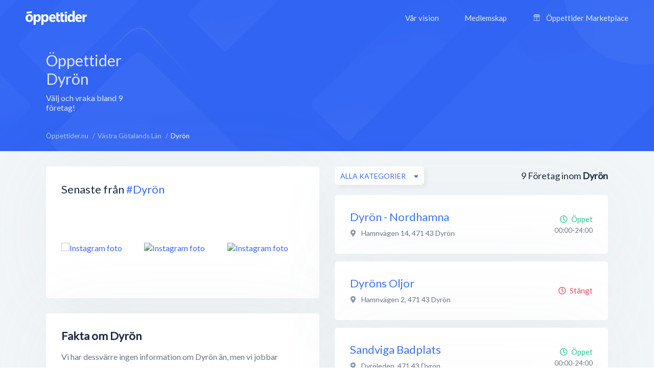

--- FILE ---
content_type: text/html; charset=utf-8
request_url: https://www.google.com/recaptcha/api2/aframe
body_size: 267
content:
<!DOCTYPE HTML><html><head><meta http-equiv="content-type" content="text/html; charset=UTF-8"></head><body><script nonce="m3NEz9JcCBf5xz7lsgltuQ">/** Anti-fraud and anti-abuse applications only. See google.com/recaptcha */ try{var clients={'sodar':'https://pagead2.googlesyndication.com/pagead/sodar?'};window.addEventListener("message",function(a){try{if(a.source===window.parent){var b=JSON.parse(a.data);var c=clients[b['id']];if(c){var d=document.createElement('img');d.src=c+b['params']+'&rc='+(localStorage.getItem("rc::a")?sessionStorage.getItem("rc::b"):"");window.document.body.appendChild(d);sessionStorage.setItem("rc::e",parseInt(sessionStorage.getItem("rc::e")||0)+1);localStorage.setItem("rc::h",'1769923137372');}}}catch(b){}});window.parent.postMessage("_grecaptcha_ready", "*");}catch(b){}</script></body></html>